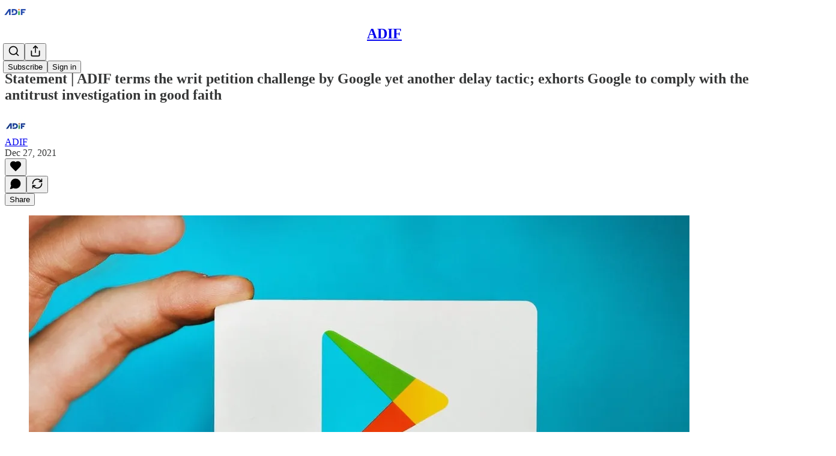

--- FILE ---
content_type: application/javascript
request_url: https://substackcdn.com/bundle/static/js/5846.58f8472b.js
body_size: 13269
content:
"use strict";(self.webpackChunksubstack=self.webpackChunksubstack||[]).push([["5846"],{26230:function(e,t,i){i.d(t,{A:()=>n});let n={cardBlack:"cardBlack-dn8aTu",cardGreen:"cardGreen-BvacOd",secondaryText:"secondaryText-Kde6jh",valueSmall:"valueSmall-XtHNnD",valueBig:"valueBig-wmUc5E",sparkle1:"sparkle1-RUNGBp",sparkle2:"sparkle2-mQOtay",sparkle3:"sparkle3-We1mnM"}},7315:function(e,t,i){i.d(t,{A:()=>n});let n={containerElevated:"containerElevated-R4qz8n",containerInline:"containerInline-L_YjpZ",videoTrimmerWrapper:"videoTrimmerWrapper-m8Tcry",videoTrimmerSlider:"videoTrimmerSlider-RWqSeS",videoTrimmerSliderVisible:"videoTrimmerSliderVisible-kDKdSk",durationContainer:"durationContainer-h05YYe",captionsAvailable:"captionsAvailable-C8g24C",captionsNotAvailable:"captionsNotAvailable-gazpbB"}},8895:function(e,t,i){i.d(t,{A:()=>n});let n={mention:"mention-LUD0tW",self:"self-ZrvJW0",unstyled:"unstyled-ydOSZ0"}},89961:function(e,t,i){i.d(t,{A:()=>n});let n={kbd:"kbd-PuF2B0"}},81832:function(e,t,i){i.d(t,{A:()=>n});let n={pill:"pill-KqexDs",pillSelected:"pillSelected-ngbq5t"}},91867:function(e,t,i){i.d(t,{A:()=>n});let n={controlsCentered:"controlsCentered-TEIxxh",track:"track-pNMNGn"}},74409:function(e,t,i){i.d(t,{A:()=>n});let n={"container--dialog":"container--dialog-IFBVqS",containerDialog:"container--dialog-IFBVqS","container--overlay":"container--overlay-NodljG",containerOverlay:"container--overlay-NodljG","container--animated":"container--animated-lBR5nE",containerAnimated:"container--animated-lBR5nE","container--animated-in":"container--animated-in-AmGha2",containerAnimatedIn:"container--animated-in-AmGha2","icon-container":"icon-container-XN2D7I",iconContainer:"icon-container-XN2D7I","content-top":"content-top-eM6ECM",contentTop:"content-top-eM6ECM","content-bottom":"content-bottom-VxiZOP",contentBottom:"content-bottom-VxiZOP",icon:"icon-k4eGDx",inlineIconContainer:"inlineIconContainer-fljw1h","restart-button":"restart-button-XCv0DP",restartButton:"restart-button-XCv0DP"}},80682:function(e,t,i){i.d(t,{N:()=>m});var n=i(79785),a=i(4006),l=i(12203),r=i(84605),o=i(24078),d=i(76977),s=i(81203),c=i(63136),u=i(26230);function p(){let e=(0,n._)(["","-Month Paid Pass"]);return p=function(){return e},e}function C(){let e=(0,n._)(["","-Day Paid Pass"]);return C=function(){return e},e}function m(e){let{pub:t,variant:i="avatar",isStatic:n=!1,days:m,gifter:h,value:v}=e,{iString:g,iTemplate:_}=(0,r.GO)();return(0,a.FD)(d.Ye,{className:"avatar"===i?u.A.cardBlack:u.A.cardGreen,justifyContent:"center",radius:"lg",children:[(0,a.FD)(d.I1,{alignItems:"center",justifyContent:"center",gap:16,children:["cashappcore"===i?(0,a.Y)(c.EY,{className:u.A.valueBig,color:"white",font:"display",children:v}):n?(0,a.Y)(s.VZ,{pub:t,size:100,format:"png"}):(null==h?void 0:h.photo_url)?(0,a.Y)(o.eu,{user:h,size:100}):(0,a.Y)(s.Nq,{pub:t,size:100}),(0,a.FD)(d.I1,{alignItems:"center",gap:4,paddingX:8,children:[(0,a.Y)(c.EY.H3,{color:"white",weight:"heavy",align:"center",children:t.name}),(0,a.Y)(c.EY.B3,{className:u.A.secondaryText,children:m?m%30==0?_(p(),m/30):_(C(),m):g("Free Guest Pass")})]})]}),"avatar"===i&&v&&(0,a.Y)(c.EY.H4,{className:u.A.valueSmall,weight:"medium",children:v}),(0,a.Y)(l.A,{className:u.A.sparkle1,size:33,strokeWidth:0}),(0,a.Y)(l.A,{className:u.A.sparkle2,size:27,strokeWidth:0}),(0,a.Y)(l.A,{className:u.A.sparkle3,size:20,strokeWidth:0})]})}},73815:function(e,t,i){i.d(t,{Z:()=>l});var n=i(4006),a=i(10996);function l(e){let{children:t}=e;return(0,n.Y)(a.NP,{theme:"pubAccentTheme-rgl9Hv",children:t})}},89845:function(e,t,i){i.d(t,{A:()=>E});var n=i(4006),a=i(32485),l=i.n(a),r=i(11741),o=i.n(r),d=i(7350),s=i.n(d),c=i(17402),u=i(15734),p=i.n(u),C=i(69277),m=i(9979),h=i(86500),v=i(76977),g=i(64127);let _=e=>{let{clipEnd:t,clipStart:i,post:a,pub:l,surface:r}=e,o={t:i.toFixed(1),d:(t-i).toFixed(1)},d={variant:"icon",url:(0,m.x5)(null,{post:a,pub:l,useCustomDomainOverOpen:!0,params:o}),onLinkClicked:e=>{(0,h.u4)(h.qY.SHARE_LINK_CLICKED,(0,C._)({is_clip:!0,type:e,post_id:a.id},o)),(0,h.u4)(h.qY.MEDIA_CLIP_BUTTON_CLICKED,{button:"share_to_".concat(e),source:"video clipper",surface:r})}},s=(0,g.yg)(d),c=(0,g.PJ)(d),u=(0,g.JZ)(d),p=(0,g.g)(d),_=(0,g.tH)(d);return(0,n.FD)(v.Ye,{alignItems:"center",gap:16,children:[s,u,c,p,_]})};var Y=i(69715),f=i(73815),y=i(38898),b=i(84605),w=i(35369),D=i(7315);function E(e){var t,i,a;let{hideBottomControls:r,initialEnd:d,initialStart:u,isInline:C,videoPlayerRef:m,videoUpload:h,post:g,pub:E,onCancel:A,onSubmit:k,onSubmitLabel:I,minClipDuration:N=1,maxClipDuration:x=Number.MAX_VALUE,minTimelineDuration:S=0,maxTimelineDuration:L=Number.MAX_VALUE,surface:F}=e,{clipTimes:T,setClipEnd:M,setClipStart:O,zoom:P,setZoom:U}=(0,Y.MC)(),{start:B,end:R}=null!=T?T:{start:null!=u?u:0,end:null!=d?d:Math.min(Y.Ds,null!=(a=null==h?void 0:h.duration)?a:Y.Ds)};(0,c.useEffect)(()=>{setTimeout(()=>{var e,t;!T&&(null==m||null==(t=m.current)||null==(e=t.player)?void 0:e.duration)&&(O(B),M(R))},1e3)},[]);let[z,W]=(0,c.useState)(),[V,q]=(0,c.useState)(!1),{iString:G}=(0,b.GO)(),j=(0,c.useMemo)(()=>s()(e=>{var t;let{time:i}=e;!(null==m||null==(t=m.current)?void 0:t.player)||o()(i)||(m.current.player.currentTime=i)},10),[m]);(0,c.useEffect)(()=>{m&&j({time:R})},[R,j,m]),(0,c.useEffect)(()=>{m&&j({time:B})},[B,j,m]),(0,c.useEffect)(()=>{let e=async e=>{let{body:{src:t}}=await p().get("/api/v1/video/upload/".concat(e,"/storyboard"));W((await p().get(t)).body)};(null==h?void 0:h.id)&&e(h.id)},[h]);let K=async()=>{q(!0),await (null==k?void 0:k({start:B,duration:R-B,render_transcript_as:void 0})),q(!1)};return m?(0,n.Y)(f.Z,{children:(0,n.Y)(v.pT,{bg:"primary",className:l()(D.A.containerElevated,{[D.A.containerInline]:C}),children:(0,n.FD)(v.I1,{gap:16,flex:"grow",children:[(0,n.Y)(v.Ye,{className:D.A.videoTrimmerWrapper,children:(null==(t=m.current)?void 0:t.player)&&(0,n.Y)(y.lW,{videoElement:null==(i=m.current)?void 0:i.player,start:B,setStart:e=>{O(e)},end:R,setEnd:e=>{M(e)},minDuration:N,maxDuration:x,maxTimelineDuration:L,minTimelineDuration:S,storyboard:z,looping:!0,zoom:P,setZoom:U})}),!r&&(0,n.FD)(v.Ye,{justifyContent:"space-between",alignItems:"center",gap:16,opacity:V?50:100,children:[(0,n.Y)(Y.Jt,{}),(0,n.FD)(v.Ye,{alignItems:"center",gap:16,children:[g&&E&&(0,n.Y)(_,{clipEnd:R,clipStart:B,post:g,pub:E,surface:F}),A&&(0,n.Y)(w.$n,{priority:"secondary",onClick:A,disabled:V,children:G("Cancel")}),"string"==typeof I?(0,n.Y)(w.$n,{priority:"primary",onClick:K,disabled:V,children:I}):null==I?void 0:I(K)]})]})]})})}):null}},60235:function(e,t,i){i.d(t,{A:()=>o});var n=i(69277),a=i(70408),l=i(4006),r=i(97731);let o=e=>(0,l.Y)(r.A,(0,a._)((0,n._)({},e),{name:"Back15Icon",svgParams:{width:20,height:22,viewBox:"0 0 20 22",stroke:"none",fill:"white"},children:(0,l.Y)("path",{d:"M0 11.8557C0 13.2164 0.260417 14.4989 0.78125 15.7034C1.30208 16.9078 2.02148 17.969 2.93945 18.887C3.85742 19.7984 4.91536 20.5146 6.11328 21.0354C7.31771 21.5562 8.60026 21.8166 9.96094 21.8166C11.3216 21.8166 12.6009 21.5562 13.7988 21.0354C15.0033 20.5146 16.0645 19.7984 16.9824 18.887C17.9004 17.969 18.6198 16.9078 19.1406 15.7034C19.6615 14.4989 19.9219 13.2164 19.9219 11.8557C19.9219 10.6578 19.7168 9.51846 19.3066 8.43773C18.8965 7.357 18.3236 6.38044 17.5879 5.50805C16.8587 4.62914 16.0026 3.89672 15.0195 3.31078C14.043 2.71833 12.985 2.30818 11.8457 2.08031V0.693592C11.8457 0.342029 11.7448 0.12393 11.543 0.039295C11.3411 -0.0453404 11.1068 0.00674294 10.8398 0.195545L7.72461 2.37328C7.49674 2.52953 7.38281 2.71182 7.38281 2.92015C7.38281 3.12849 7.49674 3.31403 7.72461 3.47679L10.8301 5.6643C11.097 5.85961 11.3314 5.91495 11.5332 5.83031C11.7415 5.73916 11.8457 5.51781 11.8457 5.16625V3.77953C12.7702 3.98786 13.6198 4.33943 14.3945 4.83422C15.1758 5.32901 15.8529 5.93448 16.4258 6.65062C17.0052 7.36677 17.4544 8.16755 17.7734 9.05297C18.0924 9.93187 18.252 10.8661 18.252 11.8557C18.252 13.008 18.0371 14.0888 17.6074 15.0979C17.1842 16.1005 16.5918 16.9827 15.8301 17.7444C15.0749 18.4996 14.196 19.0888 13.1934 19.512C12.1908 19.9416 11.1133 20.1565 9.96094 20.1565C8.80859 20.1565 7.72786 19.9416 6.71875 19.512C5.71615 19.0888 4.83398 18.4996 4.07227 17.7444C3.31706 16.9827 2.72461 16.1005 2.29492 15.0979C1.87174 14.0888 1.66016 13.008 1.66016 11.8557C1.66016 10.9312 1.80339 10.0523 2.08984 9.21898C2.3763 8.37914 2.77669 7.61416 3.29102 6.92406C3.80534 6.23396 4.40755 5.64151 5.09766 5.14672C5.29948 4.99698 5.42643 4.81469 5.47852 4.59984C5.53711 4.385 5.50456 4.17666 5.38086 3.97484C5.25716 3.77953 5.07812 3.66234 4.84375 3.62328C4.60938 3.57771 4.38477 3.6363 4.16992 3.79906C3.33008 4.40453 2.59766 5.12719 1.97266 5.96703C1.34766 6.80036 0.86263 7.71833 0.517578 8.72094C0.172526 9.71703 0 10.762 0 11.8557ZM7.10938 15.8596C7.29818 15.8596 7.44792 15.801 7.55859 15.6838C7.66927 15.5601 7.72461 15.3941 7.72461 15.1858V9.02367C7.72461 8.76976 7.66602 8.58096 7.54883 8.45726C7.43164 8.32706 7.26237 8.26195 7.04102 8.26195C6.9043 8.26195 6.77734 8.28799 6.66016 8.34008C6.54297 8.38565 6.39648 8.46703 6.2207 8.58422L4.88281 9.49242C4.77214 9.57055 4.6875 9.65844 4.62891 9.75609C4.57682 9.84724 4.55078 9.94815 4.55078 10.0588C4.55078 10.2216 4.60612 10.3616 4.7168 10.4787C4.82747 10.5959 4.96094 10.6545 5.11719 10.6545C5.21484 10.6545 5.29622 10.6415 5.36133 10.6155C5.42643 10.5894 5.5013 10.5406 5.58594 10.469L6.52344 9.78539H6.50391V15.1858C6.50391 15.3876 6.55924 15.5504 6.66992 15.6741C6.7806 15.7978 6.92708 15.8596 7.10938 15.8596ZM12.0703 15.9768C12.8776 15.9768 13.5254 15.7392 14.0137 15.2639C14.5085 14.7821 14.7559 14.1474 14.7559 13.3596C14.7559 12.6435 14.5378 12.0543 14.1016 11.592C13.6654 11.1298 13.099 10.8987 12.4023 10.8987C12.0898 10.8987 11.7839 10.9703 11.4844 11.1135C11.1914 11.2567 10.9798 11.4521 10.8496 11.6995H10.8984L11.0742 9.49242H13.9941C14.1374 9.49242 14.2611 9.44034 14.3652 9.33617C14.4759 9.232 14.5312 9.09528 14.5312 8.92601C14.5312 8.76325 14.4759 8.63305 14.3652 8.53539C14.2611 8.43122 14.1374 8.37914 13.9941 8.37914H10.8789C10.3646 8.37914 10.0846 8.64932 10.0391 9.18969L9.82422 12.0022C9.80469 12.2431 9.85352 12.4254 9.9707 12.5491C10.0879 12.6662 10.2539 12.7248 10.4688 12.7248C10.625 12.7248 10.752 12.7053 10.8496 12.6662C10.9473 12.6272 11.0645 12.5556 11.2012 12.4514C11.39 12.2821 11.5658 12.1617 11.7285 12.0901C11.8913 12.012 12.0703 11.9729 12.2656 11.9729C12.6432 11.9729 12.9492 12.1031 13.1836 12.3635C13.418 12.6174 13.5352 12.956 13.5352 13.3791C13.5352 13.8088 13.4017 14.1636 13.1348 14.4436C12.8678 14.7235 12.5326 14.8635 12.1289 14.8635C11.8359 14.8635 11.5723 14.7886 11.3379 14.6389C11.1035 14.4827 10.9245 14.2776 10.8008 14.0237C10.7292 13.9 10.6478 13.8056 10.5566 13.7405C10.4655 13.6689 10.3581 13.633 10.2344 13.633C10.0716 13.633 9.93815 13.6851 9.83398 13.7893C9.73633 13.8935 9.6875 14.0302 9.6875 14.1995C9.6875 14.2646 9.69401 14.3297 9.70703 14.3948C9.72005 14.4599 9.73958 14.525 9.76562 14.5901C9.89583 14.9416 10.1628 15.2606 10.5664 15.5471C10.9766 15.8336 11.4779 15.9768 12.0703 15.9768Z"})}))},77290:function(e,t,i){i.d(t,{A:()=>o});var n=i(69277),a=i(70408),l=i(4006),r=i(97731);let o=e=>(0,l.Y)(r.A,(0,a._)((0,n._)({},e),{name:"Forward30Icon",svgParams:{width:20,height:22,viewBox:"0 0 20 22",stroke:"none",fill:"white"},children:(0,l.Y)("path",{d:"M13.1738 15.9615C13.7142 15.9615 14.1829 15.802 14.5801 15.483C14.9837 15.1574 15.2962 14.705 15.5176 14.1255C15.7454 13.5461 15.8594 12.8658 15.8594 12.0845C15.8594 11.2968 15.7454 10.6099 15.5176 10.024C15.2962 9.43803 14.9837 8.9823 14.5801 8.65678C14.1829 8.33126 13.7142 8.1685 13.1738 8.1685C12.6335 8.1685 12.1615 8.33126 11.7578 8.65678C11.3542 8.97579 11.0417 9.42827 10.8203 10.0142C10.599 10.6001 10.4883 11.2902 10.4883 12.0845C10.4883 12.8658 10.599 13.5461 10.8203 14.1255C11.0417 14.705 11.3542 15.1574 11.7578 15.483C12.1615 15.802 12.6335 15.9615 13.1738 15.9615ZM6.875 15.9615C7.64323 15.9615 8.27148 15.7531 8.75977 15.3365C9.25456 14.9133 9.50195 14.3729 9.50195 13.7154C9.50195 13.2401 9.35221 12.83 9.05273 12.4849C8.75326 12.1333 8.3724 11.9315 7.91016 11.8794V11.9283C8.28125 11.8632 8.59701 11.6613 8.85742 11.3228C9.12435 10.9843 9.25781 10.5969 9.25781 10.1607C9.25781 9.57475 9.03971 9.09624 8.60352 8.72514C8.17383 8.35405 7.61719 8.1685 6.93359 8.1685C6.34115 8.1685 5.82357 8.3215 5.38086 8.62749C4.93815 8.92697 4.66471 9.31108 4.56055 9.77983C4.54753 9.83842 4.53776 9.89376 4.53125 9.94585C4.52474 9.99793 4.52148 10.05 4.52148 10.1021C4.52148 10.2779 4.57031 10.4211 4.66797 10.5318C4.77214 10.6425 4.90885 10.6978 5.07812 10.6978C5.35156 10.6978 5.54036 10.5448 5.64453 10.2388C5.74219 9.93282 5.89518 9.7017 6.10352 9.54545C6.31185 9.38269 6.57878 9.30131 6.9043 9.30131C7.24935 9.30131 7.52604 9.39572 7.73438 9.58452C7.94922 9.76681 8.05664 10.0077 8.05664 10.3072C8.05664 10.6197 7.94922 10.8801 7.73438 11.0884C7.51953 11.2902 7.23958 11.3912 6.89453 11.3912H6.47461C6.31185 11.3912 6.18164 11.4432 6.08398 11.5474C5.98633 11.6451 5.9375 11.7818 5.9375 11.9576C5.9375 12.1203 5.98633 12.257 6.08398 12.3677C6.18815 12.4719 6.31836 12.524 6.47461 12.524H6.93359C7.35026 12.524 7.67904 12.6281 7.91992 12.8365C8.16081 13.0448 8.28125 13.3215 8.28125 13.6665C8.28125 13.9986 8.14779 14.2785 7.88086 14.5064C7.62044 14.7277 7.28841 14.8384 6.88477 14.8384C6.53971 14.8384 6.25 14.757 6.01562 14.5943C5.78125 14.4315 5.60872 14.1971 5.49805 13.8912C5.43945 13.7284 5.36458 13.6112 5.27344 13.5396C5.18229 13.468 5.07161 13.4322 4.94141 13.4322C4.77865 13.4322 4.64193 13.4875 4.53125 13.5982C4.42708 13.7089 4.375 13.8521 4.375 14.0279C4.375 14.08 4.37826 14.1353 4.38477 14.1939C4.39128 14.246 4.40104 14.2981 4.41406 14.3501C4.51823 14.8059 4.80469 15.19 5.27344 15.5025C5.74219 15.8085 6.27604 15.9615 6.875 15.9615ZM13.1738 14.7798C12.7441 14.7798 12.3991 14.5389 12.1387 14.0572C11.8848 13.5754 11.7578 12.9179 11.7578 12.0845C11.7578 11.2317 11.8848 10.5643 12.1387 10.0826C12.3926 9.59428 12.7376 9.35014 13.1738 9.35014C13.61 9.35014 13.9518 9.59103 14.1992 10.0728C14.4531 10.5546 14.5801 11.2251 14.5801 12.0845C14.5801 12.9179 14.4531 13.5754 14.1992 14.0572C13.9453 14.5389 13.6035 14.7798 13.1738 14.7798ZM9.96094 21.8111C11.3216 21.8111 12.6009 21.5507 13.7988 21.0298C15.0033 20.509 16.0645 19.7928 16.9824 18.8814C17.9004 17.9634 18.6198 16.9022 19.1406 15.6978C19.6615 14.4934 19.9219 13.2108 19.9219 11.8501C19.9219 10.7564 19.7493 9.71147 19.4043 8.71538C19.0592 7.71277 18.5742 6.7948 17.9492 5.96147C17.3242 5.12163 16.5918 4.39897 15.752 3.7935C15.5371 3.63074 15.3125 3.57215 15.0781 3.61772C14.8438 3.65678 14.6647 3.77397 14.541 3.96928C14.4173 4.17111 14.3815 4.37944 14.4336 4.59428C14.4922 4.80913 14.6224 4.99142 14.8242 5.14116C15.5143 5.63595 16.1165 6.2284 16.6309 6.9185C17.1452 7.60861 17.5456 8.37358 17.832 9.21342C18.1185 10.0468 18.2617 10.9257 18.2617 11.8501C18.2617 13.0025 18.0469 14.0832 17.6172 15.0923C17.194 16.0949 16.6016 16.9771 15.8398 17.7388C15.0846 18.494 14.2025 19.0832 13.1934 19.5064C12.1908 19.9361 11.1133 20.1509 9.96094 20.1509C8.80859 20.1509 7.73112 19.9361 6.72852 19.5064C5.72591 19.0832 4.84375 18.494 4.08203 17.7388C3.32682 16.9771 2.73438 16.0949 2.30469 15.0923C1.88151 14.0832 1.66992 13.0025 1.66992 11.8501C1.66992 10.7043 1.88151 9.63009 2.30469 8.62749C2.73438 7.61837 3.32682 6.73621 4.08203 5.981C4.83724 5.21928 5.71615 4.62358 6.71875 4.19389C7.72135 3.7642 8.79883 3.54936 9.95117 3.54936V1.8892C8.59049 1.8892 7.30794 2.14962 6.10352 2.67045C4.9056 3.19129 3.84766 3.91069 2.92969 4.82866C2.01823 5.74663 1.30208 6.80782 0.78125 8.01225C0.260417 9.21017 0 10.4895 0 11.8501C0 13.2108 0.260417 14.4934 0.78125 15.6978C1.30208 16.9022 2.02148 17.9634 2.93945 18.8814C3.85742 19.7928 4.91536 20.509 6.11328 21.0298C7.31771 21.5507 8.60026 21.8111 9.96094 21.8111ZM8.07617 0.697798V5.17045C8.07617 5.51551 8.17708 5.73361 8.37891 5.82475C8.58724 5.90939 8.82487 5.8573 9.0918 5.6685L12.207 3.481C12.4284 3.33126 12.5391 3.15223 12.5391 2.94389C12.5456 2.72905 12.4349 2.5435 12.207 2.38725L9.10156 0.199751C8.82812 0.00443892 8.58724 -0.0476444 8.37891 0.0435014C8.17708 0.128137 8.07617 0.346236 8.07617 0.697798Z"})}))},80622:function(e,t,i){i.d(t,{e:()=>U});var n=i(69277),a=i(70408),l=i(4006),r=i(83673),o=i.n(r),d=i(48697),s=i(57209),c=i(70511),u=i(48309),p=i(17402),C=i(69715),m=i(76199),h=i(84605),v=i(25006),g=i(46271),_=i(41873),Y=i(70090),f=i(29896);let y=e=>{var t,i;let{videoRef:r,mediaUpload:o,showCaptions:d,maxLineWidth:s=48,CaptionsComponent:c}=e,[u,C]=(0,p.useState)([]),[m,h]=(0,p.useState)({segment:null,wordIndex:-1}),{segment:v,wordIndex:g}=m,_=(0,Y.A)(null!=(i=null==(t=r.current)?void 0:t.player)?i:null);(0,p.useEffect)(()=>{var e,t;if(null==(e=r.current)?void 0:e.player){let e=r.current.player.currentTime,i=null!=(t=y.find(t=>e>=t.start&&e<=t.end))?t:null;if(i){let t=-1;for(let n=0;n<i.words.length;n++){let a=i.words[n];if(a){if(e>=a.start&&e<=a.end){t=n;break}if(e<a.start)break;t=n}}h({wordIndex:t,segment:i})}else h({wordIndex:-1,segment:i})}},[r.current,u.length,_]),(0,p.useEffect)(()=>{var e,t;(null==o||null==(e=o.transcription)?void 0:e.cdn_url)&&fetch(null==o||null==(t=o.transcription)?void 0:t.cdn_url).then(e=>e.json()).then(e=>{C(e.map(e=>(0,a._)((0,n._)({},e),{words:e.words?e.words:[]})))}).catch(e=>console.error("Error fetching transcription:",e))},[o,d]);let y=(0,p.useMemo)(()=>(0,f.T)(u,{max_line_width:s}),[u,s]);return d&&y.length&&v?(0,l.Y)(c,{segment:v,currentWordIndex:g}):null},b=e=>{let{segment:t}=e;return(0,l.Y)("div",{className:"container-GCnHIT",children:(0,l.Y)("div",{className:"text-XHqLyz",children:(0,l.Y)("div",{children:null==t?void 0:t.words.map((e,t)=>(0,l.Y)("span",{children:e.word.startsWith(" ")?e.word:" ".concat(e.word)},t))})})})},w=e=>{let{segment:t}=e;return(0,l.Y)("div",{className:"container-OtABFE",children:(0,l.Y)("div",{className:"text-Qzw72N",children:(0,l.Y)("div",{children:null==t?void 0:t.words.flatMap((e,t)=>[t>0&&" ",(0,l.Y)("span",{children:e.word.trim().replace(/[,.]+$/,"")},t)])})})})};var D=i(76977),E=i(4246);let A=e=>{var t,i,n;let{videoUpload:a,clip:r,showCaptions:o=!1,captionsStyle:d="classic",aspectRatio:s="landscape"}=e,c=(0,v.df)(),u=(0,p.useRef)(null),C=(0,p.useRef)(null),[m,h]=(0,p.useState)(!1),g=(0,p.useRef)();(0,p.useEffect)(()=>{var e;let t=C.current,i=null==u||null==(e=u.current)?void 0:e.player;if(!t||!i)return;let n=t.getContext("2d");if(!n)return;let a=!1,l=()=>{if(!a||!i)return;if(i.paused||i.ended){a=!1;return}n.clearRect(0,0,t.width,t.height),n.fillStyle="rgb(22, 23, 24)",n.fillRect(0,0,t.width,t.height);let{videoWidth:e,videoHeight:r}=i;if(e&&r)if("vertical_fill"===s){let a,l,o,d,s=9/16,c=t.height*s,u=e/r;u>s?(a=(e-(l=r*s))/2,d=c,o=(t.width-c)/2):(l=e,a=0,d=t.height*u,o=(t.width-d)/2);let p=t.height;n.drawImage(i,a,0,l,r,o,0,d,p)}else if("vertical_fit"===s){let a,l,o,d,s=9/16,c=t.height,u=c*s,p=e/r;p>s?(a=u,l=u/p,o=(t.width-u)/2,d=(t.height-l)/2):(l=c,a=c*p,o=(t.width-a)/2,d=(t.height-c)/2),n.fillStyle="black",n.fillRect(o,0,a,t.height),n.drawImage(i,0,0,e,r,o,d,a,l)}else{let a=e*(t.height/r),l=t.height,o=(t.width-a)/2;n.drawImage(i,0,0,e,r,o,0,a,l)}g.current=requestAnimationFrame(l)},o=()=>{a||(a=!0,l())},d=()=>{a=!1,g.current&&(cancelAnimationFrame(g.current),g.current=void 0)},c=()=>{d();let e=t.parentElement;if(!e)return;let i=e.clientWidth,a=e.clientHeight;t.width===i&&t.height===a||(t.width=i,t.height=a,n.setTransform(1,0,0,1,0,0),n.clearRect(0,0,t.width,t.height)),o()},p=()=>{o()},m=()=>{i.currentTime!==r.start_time?d():i.play()};i.addEventListener("play",p),i.addEventListener("pause",m),i.addEventListener("ended",m);let h=()=>{c(),o()};i.addEventListener("loadedmetadata",h);let v=t.parentElement;if(v){let e=new ResizeObserver(()=>{c()});return e.observe(v),()=>{i.removeEventListener("play",p),i.removeEventListener("pause",m),i.removeEventListener("ended",m),i.removeEventListener("loadedmetadata",h),e.disconnect(),d()}}},[s,a.id,d,o]);let Y=["social","advanced_captions"].includes(null!=d?d:""),{width:f,height:A}=a,k="portrait"==(void 0!=f&&void 0!=A&&f/A>=1?"landscape":"portrait"),I=(null!=(i=null==(t=a.liveStream)?void 0:t.joinedOrCompletedLiveStreamInvites)?i:[]).length>0,N=(k||["vertical_fill","vertical_fit"].includes(null!=s?s:""))&&I&&"social"===d;return(0,l.FD)(D.I1,{className:"container-G3tbl8",onMouseEnter:()=>h(!0),onMouseLeave:()=>h(!1),children:[(0,l.FD)(D.I1,{className:"absolute-dkdKY4",children:[(0,l.Y)("div",{style:{display:"none"},children:(0,l.Y)(_.A,{ref:u,mediaUpload:a,pub:c,autoPlay:!0,surface:"editor",contentType:"clip",entityType:"post",entityKey:null!=(n=a.post_id)?n:"unknown"})}),(0,l.Y)("canvas",{width:1024,height:576,ref:C,className:"canvas-sv7jC_"})]}),a.extractedAudio&&(0,l.Y)(D.Ye,{style:{position:"absolute",left:"50%",transform:"translateX(-50%) translateY(-50%) ".concat("landscape"!==s||k?"scale(calc(9 / 16))":""),top:N?"50%":"90%"},children:(0,l.Y)(y,{videoRef:u,mediaUpload:a.extractedAudio,showCaptions:o,maxLineWidth:Y?16:48,CaptionsComponent:Y?w:b})}),(0,l.Y)(E.Vi,{mediaRef:u,mediaUpload:a,isActive:m,startTime:r.start_time,duration:r.duration,hoverOptions:{transition:0,transitionDelay:0}})]})};var k=i(29104),I=i(79994),N=i(11947),x=i(86500),S=i(35369),L=i(16074),F=i(16993),T=i(63136),M=i(24539),O=i(39318),P=i(50756);let U=e=>{var t,i;let{videoUpload:r,clip:_,isOpen:Y,onClose:f,transcription:y,useDownloadsCenter:b=!1,surface:w,onSave:E}=e,U=(0,g.Jd)(),B=(0,v.df)(),{iString:R}=(0,h.GO)(),[z,W]=(0,p.useState)(!1),V=(0,m.lY)(),{syncClips:q}=(0,I.X)(),{clipTitle:G,setClipTitle:j}=(0,C.MC)(),K=(null==y?void 0:y.status)==="transcribed"||(null==r||null==(i=r.extractedAudio)||null==(t=i.transcription)?void 0:t.status)==="transcribed",[Z,H]=(0,p.useState)("landscape"),[X,J]=(0,p.useState)("advanced_captions"),[Q,$]=(0,p.useState)(!1),ee=null!==X,et="landscape";(null==r?void 0:r.height)&&(null==r?void 0:r.width)&&(et=r.height>r.width?"portrait":"landscape");let ei=(e,t)=>{(0,x.u4)(e,(0,a._)((0,n._)({},t),{is_post_editor:"post_editor"===w,video_upload_id:r.id,surface:w}))};(0,p.useEffect)(()=>{Y&&ei(x.qY.MEDIA_CLIP_EXPORT_MODAL_OPENED,{button:"cancel",source:"export_modal",surface:w})},[Y]);let en=async()=>{var e,t,i;let n=null==(e=_.assets)?void 0:e.sort((e,t)=>{var i,n;return(null==(i=e.asset_metadata)?void 0:i.live_overlay_enabled)===!0?-1:+((null==(n=t.asset_metadata)?void 0:n.live_overlay_enabled)===!0)}).find(e=>{var t,i,n,a,l,r,o,d,s,c,u,p,C;return("landscape"===et?"landscape"===Z&&(null==(t=e.mediaUpload)?void 0:t.height)&&(null==(i=e.mediaUpload)?void 0:i.width)&&(null==(n=e.mediaUpload)?void 0:n.height)<(null==(a=e.mediaUpload)?void 0:a.width):(null==(l=e.mediaUpload)?void 0:l.height)&&(null==(r=e.mediaUpload)?void 0:r.width)&&(null==(o=e.mediaUpload)?void 0:o.height)>(null==(d=e.mediaUpload)?void 0:d.width))&&(ee?(null==(s=e.asset_metadata)?void 0:s.caption_style)===X||"advanced_captions"===X&&(null==(c=e.asset_metadata)?void 0:c.caption_style)==="social":!(null==(u=e.asset_metadata)?void 0:u.captions_enabled))&&(!ee||"social"!==X||(null==(p=e.asset_metadata)?void 0:p.captions_version)===2)&&(null==(C=e.mediaUpload)?void 0:C.state)==="transcoded"});if(n&&n.mediaUpload){f(!0),ei(x.qY.MEDIA_CLIP_DOWNLOAD_REQUESTED,{video_upload_id:r.id,is_post_editor:!1,type:_.source,media_clip_id:_.id,asset_media_upload_id:n.mediaUpload.id,surface:w}),V.addMediaUpload({mediaUpload:n.mediaUpload,thumbnailUrl:(0,O.Pzx)(r),title:null!=(t=_.title)?t:R("Download"),source:_.source});return}try{W(!0),f(!0);let e=_;if(e.id||(e=await (0,N.y)({videoUpload:r,start:_.start_time,duration:_.duration,title:null!=G?G:R("Untitled")})),!e)return;ei(x.qY.MEDIA_CLIP_DOWNLOAD_REQUESTED,{video_upload_id:r.id,is_post_editor:!1,type:e.source,media_clip_id:e.id});let{mediaUpload:t}=await (0,N.J)({clip:e,useCaptions:ee,captionsStyle:X,showLiveOverlay:Q,aspectRatio:Z,videoUpload:r,pub:B});q(),W(!1),b&&V.addMediaUpload({mediaUpload:t,thumbnailUrl:(0,O.Pzx)(r),title:null!=(i=e.title)?i:R("Download"),source:e.source}),null==E||E({mediaUpload:t,videoUpload:r,aspectRatio:Z})}catch(e){console.error(e)}finally{W(!1)}},ea=()=>{ei(x.qY.MEDIA_CLIP_EXPORT_MODAL_CLOSED,{button:"cancel",source:"export_modal",surface:w}),f(!1)},el=()=>{ei(x.qY.MEDIA_CLIP_BUTTON_CLICKED,{button:"cancel",source:"export_modal",surface:w}),ea()};return(0,l.FD)(F.aF,{width:720,isOpen:Y,onClose:ea,children:[G?(0,l.FD)(D.Ye,{flex:"grow",paddingLeft:20,paddingRight:20,paddingTop:20,gap:12,alignItems:"center",children:[(0,l.Y)(k.Q,{clipTitle:null!=G?G:R("Untitled Clip"),onSaveTitle:j}),(0,l.Y)(S.K0,{priority:"quaternary",size:"sm",title:"Close",onClick:el,"aria-label":"close",className:P.A.closeButton,children:(0,l.Y)(d.A,{size:20})})]}):(0,l.Y)(F.rQ,{title:R("Download clip"),showClose:!0,onClose:el,showDivider:!0}),(0,l.FD)(F.cw,{className:P.A.downloadModal,children:[(0,l.Y)(A,{videoUpload:r,clip:_,aspectRatio:Z,showCaptions:ee,captionsStyle:X}),(0,l.FD)(D.I1,{gap:24,paddingTop:24,children:[(0,l.FD)(D.Ye,{gap:32,style:{overflowY:"auto"},children:["landscape"===et&&(0,l.FD)(D.I1,{gap:8,children:[(0,l.Y)(T.EY.B4,{weight:"semibold",children:R("Aspect ratio")}),(0,l.Y)(M.O,{options:[{label:R("Landscape"),value:"landscape",icon:(0,l.Y)(s.A,{size:16})},{label:R("Vertical Fit"),value:"vertical_fit",icon:(0,l.Y)(c.A,{size:16})},{label:R("Vertical Fill"),value:"vertical_fill",icon:(0,l.Y)(c.A,{size:16})}],value:Z,onChange:e=>H(e)})]}),K&&(0,l.FD)(D.I1,{gap:8,children:[(0,l.Y)(T.EY.B4,{weight:"semibold",children:R("Captions Style")}),(0,l.Y)(M.O,{options:o()([{label:R("Social"),value:"advanced_captions"},{label:R("Classic"),value:"classic"},{label:R("None"),value:null}]),value:X,onChange:e=>J(e)})]}),(null==U?void 0:U.is_global_admin)&&(0,l.FD)(D.I1,{gap:8,children:[(0,l.Y)(T.EY.B4,{weight:"semibold",children:R("Live Overlay")}),(0,l.Y)(M.O,{options:[{label:R("Show"),value:!0},{label:R("Hide"),value:!1}],value:Q,onChange:e=>$(e)})]})]}),(0,l.Y)(L.c,{}),(0,l.Y)(S.$n,{leading:(0,l.Y)(u.A,{}),onClick:()=>{ei(x.qY.MEDIA_CLIP_BUTTON_CLICKED,{button:"complete_download_export",source:"export_modal",surface:w}),en()},disabled:z,children:R("Download")})]})]})]})}},29104:function(e,t,i){i.d(t,{Q:()=>c});var n=i(4006),a=i(38221),l=i.n(a),r=i(17402),o=i(76977),d=i(47784);let s={editIcon:"editIcon-P5YgXz",title:"title-VzicoP",input:"input-hzxurD"},c=e=>{let{clipTitle:t,onSaveTitle:i}=e,[a,c]=(0,r.useState)(t),u=l()(e=>{i(e)},200);return(0,r.useEffect)(()=>{u(a)},[a]),(0,n.Y)(o.Ye,{flex:"grow",className:s.inputContainer,children:(0,n.Y)(d.A,{className:s.input,value:a,maxLength:125,onChange:e=>{c(e.currentTarget.value)},defaultRows:1,maxRows:2,onKeyDown:e=>{e.stopPropagation()}})})}},11947:function(e,t,i){i.d(t,{J:()=>o,y:()=>r});var n=i(15734),a=i.n(n),l=i(96209);let r=async e=>{let{videoUpload:t,start:i,duration:n,title:l}=e;try{let{body:{mediaClip:e}}=await a().post("/api/v1/video/assets/".concat(t.id,"/media_clips")).send({title:l,start:i,duration:n});return e}catch(e){return console.error(e),null}},o=async e=>{let{aspectRatio:t,clip:i,useCaptions:n,captionsStyle:r,videoUpload:o,shareToNotes:d,showLiveOverlay:s,pub:c}=e,u=(0,l.C9)(o,{showLiveOverlay:s,aspectRatio:t,pub:c}),p={start:i.start_time,duration:i.duration,render_transcript_as:n||null!==r?"subtitles":void 0,aspect_ratio:t,captions_style:null!=r?r:void 0,media_clip_id:i.id,sync:!1,share_to_notes:d,features:u};return{mediaUpload:(await a().post("/api/v1/video/assets/".concat(null==o?void 0:o.id,"/clips")).send(p)).body.mediaUpload}}},66453:function(e,t,i){i.d(t,{a:()=>a});var n=i(46271);function a(){return!!(0,n.Qg)().explicitContentEnabled}},69825:function(e,t,i){i.d(t,{w:()=>T});var n=i(79785),a=i(4006),l=i(60235),r=i(77290),o=i(84605),d=i(68410),s=i(76977),c=i(63136),u=i(13348),p=i(45994),C=i(54718),m=i(48309),h=i(82853),v=i(27775),g=i(15734),_=i.n(g),Y=i(86500),f=i(13022),y=i(68349),b=i(35369),w=i(88774),D=i(36372),E=i(7755),A=i(39318);let k=e=>{let{audioFileUrl:t,feedUrl:i,isPrivateFeed:n,sectionId:l,user:r}=e,{iString:d}=(0,o.GO)();return(0,a.Y)(w.W1,{trigger:(0,a.Y)(b.Nm,{resetCss:!0,display:"flex",alignItems:"center",justifyContent:"center",radius:"sm",height:32,width:32,children:(0,a.Y)(C.A,{className:"icon-vlW9ea",size:24,"aria-label":d("More options")})}),placement:"bottom",children:(0,a.Y)(I,{audioFileUrl:t,feedUrl:i,isPrivateFeed:n,sectionId:l,user:r})})},I=e=>{let{audioFileUrl:t,feedUrl:i,isPrivateFeed:n,sectionId:l,user:r}=e,{iString:d}=(0,o.GO)(),{popToast:s}=(0,D.d)(),[u,C]=(0,p.J0)(!1),[g,b]=(0,p.J0)(null),E=(0,f.Ay)("hide_media_download_option"),k=async()=>{try{(0,Y.u4)(Y.qY.PODCAST_EMAIL_LINK_CLICKED),await _().post("/api/v1/subscription/send_podcast_email").send({section_id:l}),s(()=>(0,a.Y)(D.y,{text:d("Email sent")})),C(!0)}catch(e){b(e)}};return(0,a.FD)(a.FK,{children:[t&&!E&&(0,a.Y)(w.Dr,{leading:(0,a.Y)(m.A,{}),onClick:()=>{(0,y.TJ)((0,A.oRR)(t,{download:!0}))},children:d("Download MP3")}),i&&(0,a.Y)(w.Dr,{leading:(0,a.Y)(h.A,{}),onClick:()=>{(0,Y.u4)(Y.qY.PODCAST_FEED_URL_COPIED),(0,y.lW)(i),s(()=>(0,a.Y)(D.y,{text:d("RSS feed copied")}))},children:n?d("Copy private RSS link"):d("Copy RSS link")}),r&&i&&(0,a.FD)(w.Dr,{disabled:u,leading:(0,a.Y)(v.A,{}),onClick:k,priority:g?"destructive":"primary",children:[n?d("Email private RSS link"):d("Email RSS link"),g&&(0,a.Y)(c.EY.B4,{color:"error",children:(0,y.uX)(g)})]}),(0,a.Y)(w.NW,{children:(0,a.FD)(c.EY,{maxWidth:280,children:[d("Paste this RSS link into your favorite podcast app to listen anywhere. ")," ",(0,a.Y)(N,{})]})})]})},N=()=>{let{iString:e}=(0,o.GO)();return(0,a.Y)(c.Yq,{href:E.Pi,target:"_blank",rel:"noopener",decoration:"underline",children:e("Learn more")})},x="skip-button-jgLOBO",S="skip-icon-YsbexL";function L(){let e=(0,n._)(["Change playback speed. Current speed is "," times"]);return L=function(){return e},e}let F=[{value:1,display:"1"},{value:1.25,display:"1.25"},{value:1.5,display:"1.5"},{value:1.75,display:"1.75"},{value:2,display:"2"}],T=e=>{var t,i;let{audioFileUrl:n,feedUrl:p,isPlaying:C,isPrivateFeed:m,playbackRate:h,sectionId:v,user:g,onChangePlaybackRate:_,onSkipBack:Y,onSkipForward:f,onTogglePlayback:y}=e,{isMobile:b}=(0,d.sM)(),w=b?28:32,{iString:D,iTemplate:E}=(0,o.GO)(),A=F.findIndex(e=>{let{value:t}=e;return t===h}),I=(null==(t=F[A])?void 0:t.display)?E(L(),null==(i=F[A])?void 0:i.display):D("Change playback speed");return(0,a.FD)(s.Ye,{gap:20,alignItems:"center",justifyContent:"space-between",children:[(0,a.Y)(s.Ye,{style:{width:60},justifyContent:"center",role:"button","aria-label":I,onClick:()=>{let e=(A+1)%F.length;_(F[e].value)},children:(0,a.FD)(c.EY.B2,{className:"playbackRate-o33VkZ",color:"vibrance-secondary",weight:"medium","aria-hidden":!0,children:[F[A].display,"\xd7"]})}),(0,a.FD)(s.Ye,{gap:b?20:32,alignItems:"center",children:[Y&&(0,a.Y)("div",{onClick:Y,role:"button",className:x,"aria-label":D("Skip backward 15 seconds"),children:(0,a.Y)(l.A,{className:S,height:w})}),(0,a.Y)(u.gD,{size:b?56:72,isPlaying:C,onTogglePlayback:y}),f&&(0,a.Y)("div",{onClick:f,role:"button",className:x,"aria-label":D("Skip forward 30 seconds"),children:(0,a.Y)(r.A,{className:S,height:w})})]}),(0,a.Y)(s.Ye,{style:{width:60},justifyContent:"center",alignItems:"center",children:(0,a.Y)(k,{audioFileUrl:n,feedUrl:p,isPrivateFeed:m,sectionId:v,user:g})})]})}},91496:function(e,t,i){i.d(t,{M:()=>c});var n=i(4006),a=i(32485),l=i.n(a),r=i(89490),o=i(81203),d=i(7755),s=i(56458);let c=e=>{let t,{border:i,isFreemail:a,isStatic:c,post:u,pub:p,section:C,size:m=48,url:h,useSection:v}=e,g=(0,s.Ed)({post:u}),{artUrl:_,paidArtUrl:Y,url:f}=(0,d.ed)({pub:p,section:C,useSection:v}),y=(0,r.iF)({outline:"detail"});return t=c&&g&&u?a?_:null!=Y?Y:_:v?null!=_?_:null==u?void 0:u.podcast_episode_image_url:u&&((null==u?void 0:u.podcastUpload)||(null==u?void 0:u.videoUpload)||(null==u?void 0:u.podcast_url))?u.podcast_episode_image_url:_,(0,n.Y)(o._0,{className:l()(y,"pub-logo-m0IFm6",{"pub-logo--border-white-M0Tr8T":"white"===i}),href:null!=h?h:f,pub:p,logoUrl:t,size:m})}},60649:function(e,t,i){i.d(t,{v:()=>p});var n=i(79785),a=i(4006),l=i(32485),r=i.n(l),o=i(84605),d=i(76977),s=i(63136);let c="timestamp-FzOPmB";function u(){let e=(0,n._)([""," with "," remaining"]);return u=function(){return e},e}let p=e=>{let{containerRef:t,currentTime:i,dragTime:n,hideStartingTimestamp:l,remainingTime:p,progress:C,onMouseDown:m}=e,{iString:h,iTemplate:v}=(0,o.GO)();return(0,a.FD)(d.Ye,{alignItems:"center",flex:"grow",gap:12,children:[!l&&(0,a.Y)(s.EY.B5,{className:c,color:"vibrance-primary",children:i}),(0,a.FD)("div",{ref:t,className:r()("track-container-Ycx4d5",n&&"track-container-dragging-oDgpWK"),onMouseDown:m,role:"slider","aria-label":h("Seek progress"),"aria-valuemin":0,"aria-valuemax":100,"aria-valuenow":100*C,"aria-valuetext":v(u(),i,p),tabIndex:0,children:[(0,a.FD)("div",{className:"sr-progress-gt0aLk","aria-hidden":!0,children:[h("Current time"),": ",i," / ",h("Total time"),": ",p]}),(0,a.Y)("div",{className:"track-AtNL73"}),(0,a.Y)("div",{className:"track-played-VpPIlb",style:{width:"".concat(100*C,"%")}}),n&&(0,a.Y)(s.EY.B5,{className:"track-drag-time-QOxM_w",style:{left:"".concat(100*C,"%")},"aria-hidden":!0,children:n}),(0,a.Y)("div",{className:"track-handle-Ko3Wwm",style:{left:"".concat(100*C,"%")},"aria-hidden":!0})]}),(0,a.Y)(s.EY.B5,{className:c,color:"vibrance-secondary",children:p})]})}},28734:function(e,t,i){i.d(t,{_:()=>d});var n=i(69277),a=i(4006),l=i(53594),r=i(76977),o=i(39318);let d=e=>{let{backgroundUrl:t,blurAmount:i,isBlurred:d,palette:s,radius:c="md"}=e,u="none"===c?void 0:c;return(0,a.FD)(a.FK,{children:[t&&(0,a.Y)(r.pT,{className:"backgroundImage-Eijlhi",inset:0,position:"absolute",radius:u,style:t?{backgroundImage:"url(".concat((0,o.dJ9)(t),")")}:void 0}),d?(0,a.Y)(r.pT,{inset:0,position:"absolute",radius:u,style:(0,n._)({backdropFilter:"blur(".concat(i,"px)"),WebkitBackdropFilter:"blur(".concat(i,"px)"),WebkitFilter:"brightness(0.7)",filter:"brightness(0.7)"},(0,l.p4)({palette:s}))}):(0,a.Y)(r.pT,{className:"backgroundDarkenRight-DYlB0F",inset:0,position:"absolute",radius:u})]})}},56371:function(e,t,i){i.d(t,{P:()=>h});var n=i(69277),a=i(70408),l=i(4006),r=i(87677),o=i(84605),d=i(86500),s=i(35369),c=i(76977),u=i(63136),p=i(91496),C=i(39318),m=i(57324);let h=e=>{let{explicitPodcastUrl:t,isDisabled:i,post:h,postTitle:v,pub:g,section:_,showTitle:Y,showUpgradeButton:f,variant:y}=e,{iString:b}=(0,o.GO)();return(0,l.FD)(c.Ye,{className:"header-PjQum5",flex:"grow",alignItems:"center",alignSelf:"start",gap:"mini"===y||"notes-embed"===y?12:16,opacity:i?20:void 0,pointerEvents:i?"none":void 0,children:[(0,l.Y)(p.M,{post:h,pub:g,section:_,size:"mini"===y?32:"notes-embed"===y?48:76,url:t}),(0,l.FD)(c.I1,{minWidth:0,gap:4,flex:"grow",children:["mini"!==y&&(0,l.Y)(u.EY.B4,{color:"vibrance-secondary",ellipsis:!0,overflow:"hidden",children:Y}),(0,l.Y)(u.EY.B3,(0,a._)((0,n._)({color:"vibrance-primary",ellipsis:!0,overflow:"hidden",weight:"medium"},"mini"===y?{size:14,lineHeight:20}:null),{style:{maxWidth:460},children:v})),f&&"mini"!==y&&"notes-embed"!==y&&(0,l.Y)(c.Ye,{paddingTop:4,children:(0,l.Y)(s.$n,{"data-testid":"free-podcast-url-cta",href:(0,C.my9)(g,{simple:!0,next:"undefined"!=typeof document?document.location.href:"",utm_source:m.VU.showsAudioPlayerHeader,utm_medium:m.Jn.web,utm_content:null==h?void 0:h.id}),localNavigation:!1,priority:"primary-mono",size:"sm",onClick:()=>{(0,d.u4)(d.qY.LISTEN_AD_FREE_CLICKED,{post_id:null==h?void 0:h.id,section_id:null==_?void 0:_.id,source:"audio-player"})},children:b("Listen ad-free")})})]}),"notes-embed"===y&&(0,l.Y)(r.A,{className:"vibranceIcon-a9wDjU",size:20})]})}}}]);